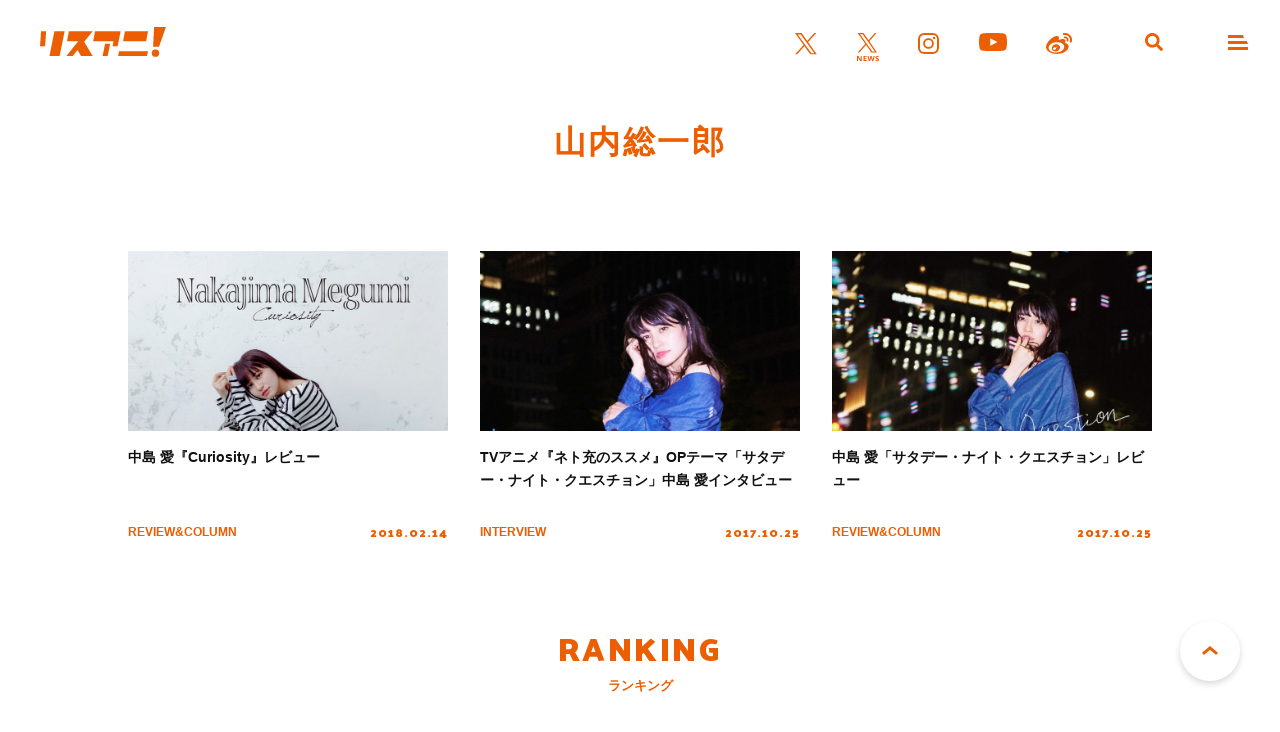

--- FILE ---
content_type: image/svg+xml
request_url: https://www.lisani.jp/admin/wp-content/themes/lisani/assets/images/icon-up-orange.svg
body_size: 128
content:
<svg xmlns="http://www.w3.org/2000/svg" width="16.34" height="9.308" viewBox="0 0 16.34 9.308">
  <path id="パス_18" data-name="パス 18" d="M617.35,6038l7.191-6.191,4.195,3.612,3,2.58" transform="translate(-616.372 -6029.829)" fill="none" stroke="#eb5e01" stroke-width="3"/>
</svg>


--- FILE ---
content_type: image/svg+xml
request_url: https://www.lisani.jp/admin/wp-content/themes/lisani/assets/images/icon-menu-orange.svg
body_size: 369
content:
<svg xmlns="http://www.w3.org/2000/svg" width="20" height="15" viewBox="0 0 20 15">
  <g id="グループ_23" data-name="グループ 23" transform="translate(-332 -34)">
    <path id="パス_28" data-name="パス 28" d="M0,0H15l1,3H0Z" transform="translate(332 34)" fill="#eb5e01"/>
    <path id="パス_29" data-name="パス 29" d="M0,0H18.75L20,3H0Z" transform="translate(332 40)" fill="#eb5e01"/>
    <path id="パス_30" data-name="パス 30" d="M0,0H20V3H0Z" transform="translate(332 46)" fill="#eb5e01"/>
  </g>
</svg>
